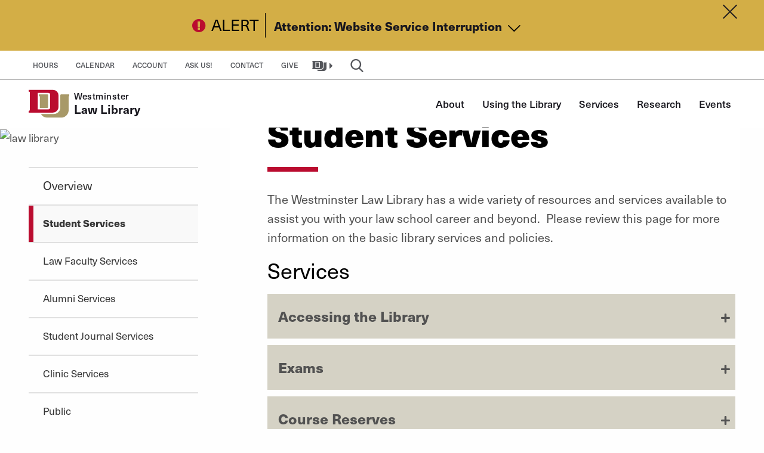

--- FILE ---
content_type: text/html; charset=UTF-8
request_url: https://lawlibrary.du.edu/services/student-services
body_size: 12926
content:

<!DOCTYPE html>
<html lang="en" dir="ltr" prefix="og: https://ogp.me/ns#">
<head>
                <script data-cfasync="false" src="https://app.termly.io/resource-blocker/8b202767-d6fc-45ff-aab3-6a61d608a2b9?autoBlock=on" async></script>
        <meta charset="utf-8" />
<link rel="canonical" href="https://lawlibrary.du.edu/services/student-services" />
<meta name="google" content="FwD01lYHLpYgK46ITYHR7MQOgA9eqcjp-tZt9tHT0dM" />
<meta name="msvalidate.01" content="C8AF7DD76B8B0DFDD23C5657C95E4E90" />
<meta name="Generator" content="Drupal 9 (https://www.drupal.org)" />
<meta name="MobileOptimized" content="width" />
<meta name="HandheldFriendly" content="true" />
<meta name="viewport" content="width=device-width, initial-scale=1.0" />
<link rel="icon" href="/sites/default/files/du-main-logo.svg" type="image/svg+xml" />
<script src="/sites/default/files/google_tag/lawlibrary/google_tag.script.js?t9n4ti" defer></script>

        <title>Student Services | Law Library</title>
        <link rel="stylesheet" media="all" href="/sites/default/files/css/css_sl7QUD1H8m-3-HmAxYnsPVDgLlc-msHkQ9qf52aVYeE.css" />
<link rel="stylesheet" media="all" href="/sites/default/files/css/css_j4e6pWl0pmuDmCOs7KpzbE6Slj_94O8n42ddl6FnXTI.css" />

        
        <link rel="stylesheet" href="https://use.typekit.net/tir4vjc.css">
</head>


<body  class="DU unit-site">
<p class="show-on-focus">
    <a href="#main-content">Skip to Content</a></p>
<div class="off-canvas-wrap">
    <noscript><iframe src="https://www.googletagmanager.com/ns.html?id=GTM-TKGZ3GL" height="0" width="0" style="display:none;visibility:hidden"></iframe></noscript>
      <div class="dialog-off-canvas-main-canvas" data-off-canvas-main-canvas>
        <div aria-label="audience-menu" class="off-canvas position-right" id="audience-menu" data-position="right" data-auto-focus="false" data-transition="push" data-off-canvas="data-off-canvas">
    <div class="row">
                                </div>
    <div class="row">
                                </div>
</div><div class="off-canvas-content law-library" id="off-canvas-content" data-off-canvas-content>
    <div class="content-top">
                            


            </div>
                <nav class="unit-nav-group ">
                <aside id="du-alert" class="du-alert  du-alert--urgent notification-yellow" data-closable>
        <div class="row">
            <div class="columns text-center">
                <button class="du-alert__action-button" data-close >
                    <span class="show-for-sr">Dismiss Alert</span>
                    <span class="icon-du-cust-close " aria-hidden="true"></span>
                </button>
                <div class="du-alert__first-word">
                                            Alert
                                    </div>
                <span class="title">Attention: Website Service Interruption</span>
                                    <button id="urgent-alert-toggle" data-toggle="du-alert__content">
                        <span class="icon-du-down-arrow" aria-label="More Information">&nbsp;</span>
                    </button>
                            </div>
        </div>
                    <div id="du-alert__content" data-toggler=".du-alert__content--expanded">
                <div class="row">
                    <div class="columns">
                        <p class="text-align-center">Some portions of our website are currently experiencing technical issues and may be temporarily unavailable. This includes Ask Us, Study Room Reservations and Maps, and Research Guides. Our team is actively working to resolve the problem.</p><p class="text-align-center">If you need assistance or have questions, please contact us at:</p><p class="text-align-center"><strong>Accounts or Circulation Help</strong></p><p class="text-align-center">303-871-6188</p><p class="text-align-center"><a href="mailto:Rebecca.S.Schneider@du.edu">Rebecca.S.Schneider@du.edu</a> </p><p class="text-align-center"><strong>Reference or Research Help</strong></p><p class="text-align-center"><a href="mailto:Rebecca.Plevel@du.edu">Rebecca.Plevel@du.edu</a> </p><p class="text-align-center"><a href="mailto:Jamie.Triggs@du.edu">Jamie.Triggs@du.edu</a> </p><p class="text-align-center"><a href="mailto:Karina.Condra@du.edu">Karina.Condra@du.edu</a> </p><p class="text-align-center"><strong>Law Faculty Research Help</strong></p><p class="text-align-center"><a href="mailto:Andrew.Stamm@du.edu">Andrew.Stamm@du.edu</a></p><p class="text-align-center">We appreciate your patience and understanding.</p>
                        
                    </div>
                </div>
            </div>
            </aside>

    
    <div data-sticky-container>
        <div id="top-bar-sticky-wrap" class="sticky" data-sticky data-top-anchor="1" data-sticky-on="small" data-margin-top="0">
                                                <nav class="unit-utility-menu " aria-label="utility-menu">
    <div class="unit-utility-menu-inside">
                                
    
            <div><!-- Mobile menu styles -->
<style>
.unit-site .unit-utility-menu .unit-utility-menu-inside {
	justify-content:  right;
}

.main-menu-contents button.mobile-menuitem {
	height: auto;
	text-align: left;
	white-space: normal;
	padding: 2rem 1.2rem;
	width: 100%;
	font-size: 1.8rem;
	padding-left: 0.2rem;
	padding-right: 1.2rem;
}

/* Hide the mobile menu buttons on wide screen */
.main-menu-contents button.mobile-menuitem {
	display:  none;
}

@media screen and (min-width: 64em) {
	/* Show default menuitem links */
	.unit-nav-group #main-menu-wrap #main-menu .main-menu-contents > nav > ul.menu-level-0 > li > a {
		display: inline-flex;
	}
	.unit-nav-group #main-menu-wrap #main-menu ul:not(.menu-level-0) li > a {
		display: inline-flex;
	}
}

@media screen and (max-width: 63.99875em) {
	.menu-dropdown {
		display:  none;
		z-index:  -1;
		min-height: 510px;
		max-height:  75vh;
	    overflow: auto;
	}

	.menu-dropdown--links-only {
		width:  32.0rem;
		margin-left: -3.8rem;
	}

	.unit-nav-group #main-menu-wrap .logo {
		z-index:  11;
	}

	/* Hide top level menu links */
	.unit-nav-group #main-menu-wrap #main-menu .main-menu-contents > nav > ul > li > a {
		display: none !important;
	}

	/* Show menuitem buttons */
	.main-menu-contents button.mobile-menuitem {
		display:  inline-block;
	}

	.menu-dropdown ul.menu {
		line-height:  18px;
	}

	.menu-dropdown--links-only {
		width:  100%;
		margin-left: -1.9rem;
	}

	.menu-dropdown__sub-links ul.menu > li > a {
	    width: 100%;
	    display: block;
	    padding: 2rem 1.5rem 2rem 1rem;
	}

	/* Display all level one menus, shift them out of view to the left by default */
	.main-menu-contents > nav > ul.menu-level-0 > li > div.menu-dropdown {
		display:  block;
		z-index:  10;
		top:  101px;
		left:  -985px !important;
		/*overflow: scroll;
   		height: 650px;*/
	}

	.main-menu-contents > nav > ul.menu-level-0 > li > div.menu-dropdown.is-active-mobile {
		left: 18px !important;
	}

	.main-menu-contents > nav > ul.menu > li > div.menu-dropdown.is-active-mobile {
		/*min-height:  650px;*/
	}

	.unit-nav-group #main-menu-wrap > .row.expanded .columns.shrink #unit-main-menu-toggler button.icon-du-mobile-menu-back-button {
		/*position: relative;
		top: 0.06em;*/
		background-color: #e0e0e0;
	}

	.unit-nav-group #main-menu-wrap > .row.expanded .columns.shrink #unit-main-menu-toggler button.icon-du-mobile-menu-back-button:before {
		content: "\e801";
		font-size: 1.5em;
		color: #666666;
	}

	button.mobile-menuitem:hover {
		cursor:  pointer;
	}

	button.mobile-menuitem > .fas {
		color: #8b2332;
		float: right;
		margin-left: 20px;
	}
}

</style></div>
      

    

          <ul block="block-utilitymenu" class="menu utility-links">
        <div class="menu-toggle-utility">
      <span class="menu-toggle-utility__title">Explore</span>
              <li>
          <a href="/about/hours" target="_blank" data-drupal-link-system-path="node/6588">Hours</a>
                  </li>
              <li>
          <a href="https://law.du.libcal.com/calendar/events/?cid=145&amp;t=m&amp;d=0000-00-00&amp;cal=145&amp;inc=0" target="_blank" title="Library Event Calendar">Calendar</a>
                  </li>
              <li>
          <a href="https://du.primo.exlibrisgroup.com/discovery/login?vid=01UODE_INST%3A01UODE_LAW&amp;lang=en" target="_blank">Account</a>
                  </li>
              <li>
          <a href="https://law-du.libanswers.com/index">Ask Us!</a>
                  </li>
              <li>
          <a href="/contact" data-drupal-link-system-path="node/6617">Contact</a>
                  </li>
              <li>
          <a href="https://www.givecampus.com/campaigns/40406/donations/new?designation=westminsterlawlibrarygifts&amp;" target="_blank">Give</a>
                  </li>
          </div>
    </ul>
      <ul class="menu meta-navigation">
                  <li>
              <a href="#utility-sites-list" class="unit-utility-menu__sites-button">
                  <span class="toggle-icon"><span class="icon-du-main-logo " aria-hidden="true"></span></span>
                  <span class="toggle-label">DU Websites</span>
                  <span class="icon-du-down-dir"></span>
              </a>
          </li>
          <li>
              <a href="#utility-main-search" class="unit-utility-menu__search-button">
                  <span class="toggle-icon"><span class="icon-du-cust-search " aria-hidden="true"></span></span>
                  <span class="toggle-label">Search</span>
              </a>
          </li>
                </ul>
  


            <div><script>
let text = document.getElementByClassName("unit-utility-menu__sites-button toggle-label").innerHTML; 
document.getElementById("unit-utility-menu__sites-button toggle-label").innerHTML = text.replace("DU Websites", "Sturm College of Law");
a.href = "https://www.law.du.edu/";
</script></div>
      


                            </div>
</nav>
                                        <form class="unit-search-form" id="utility-main-search" aria-expanded="false">
    <div class="unit-search-form-wrapper">
        <label class="show-for-sr" for="site-search-input" aria-label="search-label">Search Input</label>
        <input name="search" id="site-search-input" placeholder="Search" type="text" required="required" tabindex="1">
        <button class="search-submit" type="button" title="Submit Search">
            <span class="icon-du-cust-search" aria-hidden="true"></span>
            <span class="show-for-sr">Submit Search</span>
        </button>
    </div>
    <div role="button" class="close-panel" aria-controls="#main-search">
    <span class="icon-du-cust-close " aria-hidden="true"></span>    <div class="show-for-sr">Close Search</div>
</div>    <div role="button" class="back-to-main" aria-controls="#main-search">
    <div class="back-to-main-wrapper">
        <span class="icon-du-down-dir " aria-hidden="true"></span>Back
    </div>
</div>
</form>                                            
    <div class="unit-resources-for" id="utility-resources-for" aria-expanded="false">
    <div class="unit-resources-for-wrapper">
    <div role="button" class="back-to-main" aria-controls="#sites-list">
    <div class="back-to-main-wrapper">
        <span class="icon-du-down-dir " aria-hidden="true"></span>Back
    </div>
</div>
        <ul>
                    </ul>
    </div>
    <div role="button" class="close-panel" aria-controls="#sites-list">
    <span class="icon-du-cust-close " aria-hidden="true"></span>    <div class="show-for-sr">Close Search</div>
</div></div>



      <div class="unit-sites-list" id="utility-sites-list" aria-expanded="false">
    <div class="unit-sites-list-wrapper">
        <div role="button" class="back-to-main" aria-controls="#sites-list">
    <div class="back-to-main-wrapper">
        <span class="icon-du-down-dir " aria-hidden="true"></span>Back
    </div>
</div>
        <ul>
                            <li><a href="https://www.du.edu" target="_blank">University of Denver</a></li>
                    </ul>
    </div>
    </div>

 


                
            <div class="top-bar">
                <nav id="main-menu-wrap">
                    <div class="row expanded">
                        <div class="columns shrink">
                                                            <a href="/" class="logo">
                                                                    <div class="site-logo">
                                        <img src="/themes/custom/pl_drupal/images/svg/university-of-denver-du-logo-unit.svg" width="80" alt="University of Denver">
                                    </div>
                                    <div class="site-identity">
                                        <span class="site-prefix">Westminster</span>
                                        <span class="site-name">Law Library</span>
                                    </div>
                                                                </a>
                                                    </div>
                        <div class="columns">
                            <div id="main-menu" aria-expanded="false">
                                <div class="main-menu-contents">
                                                        
    <nav aria-labelledby="block-mainnavigation-menu" id="block-mainnavigation" data-block-plugin-id="system_menu_block:main">
            
  <p class="visually-hidden" id="block-mainnavigation-menu">Main navigation</p>
  

        
<ul class="menu menu-level-0">
          <li class="menu-item menu-item--expanded">
      <a href="/about" data-drupal-link-system-path="node/6451">About</a>

                    

  <div class="menu_link_content menu-link-contentmain view-mode-default menu-dropdown menu-dropdown--links-only menu-dropdown-0 menu-type-default">
                          <div class="menu-dropdown__sub-links">
            
<ul class="menu menu-level-1">
  
  <li class="menu-item">
    <a href="/contact" data-drupal-link-system-path="node/6617">Contact Us</a>

              


      </li>
  
  <li class="menu-item">
    <a href="/about/hours" data-drupal-link-system-path="node/6588">Hours</a>

              


      </li>
  
  <li class="menu-item">
    <a href="/about/maps-directions" data-drupal-link-system-path="node/6708">Maps &amp; Directions</a>

              


      </li>
  
  <li class="menu-item">
    <a href="/about/library-directory" data-drupal-link-system-path="node/6615">Library Directory</a>

              


      </li>
  
  <li class="menu-item">
    <a href="/about/library-history" data-drupal-link-system-path="node/6595">Library History</a>

              


      </li>
  
  <li class="menu-item">
    <a href="/about/policies" data-drupal-link-system-path="node/6593">Policies</a>

              


      </li>
</ul>

          </div>
        
      </div>
    
          </li>
          <li class="menu-item menu-item--expanded">
      <a href="/using-library" data-drupal-link-system-path="node/6471">Using the Library</a>

                    

  <div class="menu_link_content menu-link-contentmain view-mode-default menu-dropdown menu-dropdown--links-only menu-dropdown-0 menu-type-default">
                          <div class="menu-dropdown__sub-links">
            
<ul class="menu menu-level-1">
  
  <li class="menu-item">
    <a href="/using-library/access" data-drupal-link-system-path="node/6630">Access</a>

              


      </li>
  
  <li class="menu-item">
    <a href="/using-library/borrowing" data-drupal-link-system-path="node/6600">Borrowing</a>

              


      </li>
  
  <li class="menu-item">
    <a href="/using-library/building-information" data-drupal-link-system-path="node/6601">Building Information</a>

              


      </li>
  
  <li class="menu-item">
    <a href="/using-library/course-reserves" data-drupal-link-system-path="node/6599">Course Reserves</a>

              


      </li>
  
  <li class="menu-item">
    <a href="/using-library/hughes-rare-book-room" data-drupal-link-system-path="node/6602">Hughes Rare Book Room</a>

              


      </li>
  
  <li class="menu-item">
    <a href="/using-library/interlibrary-loan" data-drupal-link-system-path="node/6603">Interlibrary Loan</a>

              


      </li>
  
  <li class="menu-item">
    <a href="/using-library/technology" data-drupal-link-system-path="node/6604">Technology</a>

              


      </li>
</ul>

          </div>
        
      </div>
    
          </li>
          <li class="menu-item menu-item--expanded menu-item--active-trail">
      <a href="/services" data-drupal-link-system-path="node/6466">Services</a>

                    

  <div class="menu_link_content menu-link-contentmain view-mode-default menu-dropdown menu-dropdown--links-only menu-dropdown-0 menu-type-default">
                          <div class="menu-dropdown__sub-links">
            
<ul class="menu menu-level-1">
  
  <li class="menu-item menu-item--active-trail">
    <a href="/services/student-services" data-drupal-link-system-path="node/6598" class="is-active">Student Services</a>

              


      </li>
  
  <li class="menu-item">
    <a href="/services/law-faculty-services" data-drupal-link-system-path="node/6596">Law Faculty Services</a>

              


      </li>
  
  <li class="menu-item">
    <a href="/services/alumni-services" data-drupal-link-system-path="node/6606">Alumni Services</a>

              


      </li>
  
  <li class="menu-item">
    <a href="/services/student-journal-services" data-drupal-link-system-path="node/6607">Student Journal Services</a>

              


      </li>
  
  <li class="menu-item">
    <a href="/services/clinic-services" data-drupal-link-system-path="node/6608">Clinic Services</a>

              


      </li>
  
  <li class="menu-item">
    <a href="/services/public" data-drupal-link-system-path="node/6610">Public</a>

              


      </li>
</ul>

          </div>
        
      </div>
    
          </li>
          <li class="menu-item menu-item--expanded">
      <a href="/research" data-drupal-link-system-path="node/6461">Research</a>

                    

  <div class="menu_link_content menu-link-contentmain view-mode-default menu-dropdown menu-dropdown--links-only menu-dropdown-0 menu-type-default">
                          <div class="menu-dropdown__sub-links">
            
<ul class="menu menu-level-1">
  
  <li class="menu-item">
    <a href="/research/library-collections" data-drupal-link-system-path="node/6669">Library Collections</a>

              


      </li>
  
  <li class="menu-item">
    <a href="/research/databases" data-drupal-link-system-path="node/6626">Databases</a>

              


      </li>
  
  <li class="menu-item">
    <a href="/research/exam-archive" data-drupal-link-system-path="node/6597">Exam Archive</a>

              


      </li>
  
  <li class="menu-item">
    <a href="/research/westlaw-lexis-bloomberg" data-drupal-link-system-path="node/6627">Westlaw, Lexis &amp; Bloomberg</a>

              


      </li>
  
  <li class="menu-item">
    <a href="/collections/hughes-rare-book-room" data-drupal-link-system-path="node/6605">Hughes Rare Book Room</a>

              


      </li>
  
  <li class="menu-item">
    <a href="/collections/colorado-legislative-process" data-drupal-link-system-path="node/6625">Colorado Legislative Process</a>

              


      </li>
</ul>

          </div>
        
      </div>
    
          </li>
          <li class="menu-item">
      <a href="https://law.du.libcal.com/calendar/events/?cid=145&amp;t=d&amp;d=0000-00-00&amp;cal=145&amp;inc=0">Events</a>

                    


          </li>
  </ul>

  </nav>



                
                                                                    </div>
                            </div>
                        </div>

                        <div class="columns shrink">
                                                                                                                    <div id="unit-main-menu-toggler" class="align-right hide-for-large " >
                                    <button class="icon-du-cust-menu" type="button" aria-controls="main-menu">
                                        <span class="show-for-sr">Toggle Menu</span></button>
                                </div>
                                                    </div>
                                            </div>
                </nav>
            </div>
        </div>
    </div>
</nav>
<header class="unit-header " role="banner">
                  <div class="hero-media ">
              
                                  <img srcset="https://embed.widencdn.net/img/du/qhonwp0hol/1356x300px/Library-AAC-Law-spaces-last-day-2021-120.jpg?crop=yes&amp;position=c 1356w" sizes="100vw" src="https://embed.widencdn.net/img/du/qhonwp0hol/1356x300px/Library-AAC-Law-spaces-last-day-2021-120.jpg?crop=yes&amp;position=c" alt="law library" />


                                  </div>
      <div class="hero-media__caption " id="hero-media__caption" data-toggler=".caption-expanded">
      <div class="row">
                <div class="columns small-12">
                            </div>
      </div>
    </div>
  


    </header>
                        
    <div data-drupal-messages-fallback class="hidden"></div>


      
<article id="main-content" role="main" >
    <div class="row">
        <div class="columns large-offset-4 large-8 pull-up page-title-band">
                              <h1>
      
<span>Student Services</span>

      </h1>
                  </div>
    </div>
    <div class="row">
        <div class="columns small-12 large-3 pull-up">
                    <div class="sub-menu-wrap">
                
                    <p id="sub-menu-toggler" data-responsive-toggle="sub-menu" data-hide-for="large">
            <a href="#" data-toggle>
                Explore this Section
            </a>
        </p>

        <nav id="sub-menu" aria-label="sub-navigation">
                                              


                                  <ul data-region="subnav" block="block-subnavblock">
                            <li  >
                <a href="/services" data-drupal-link-system-path="node/6466">Overview</a>

                                                                        <li  class="active" >
                <a href="/services/student-services" data-drupal-link-system-path="node/6598" class="is-active">Student Services</a>

                            </li>
                    <li  >
                <a href="/services/law-faculty-services" data-drupal-link-system-path="node/6596">Law Faculty Services</a>

                            </li>
                    <li  >
                <a href="/services/alumni-services" data-drupal-link-system-path="node/6606">Alumni Services</a>

                            </li>
                    <li  >
                <a href="/services/student-journal-services" data-drupal-link-system-path="node/6607">Student Journal Services</a>

                            </li>
                    <li  >
                <a href="/services/clinic-services" data-drupal-link-system-path="node/6608">Clinic Services</a>

                            </li>
                    <li  >
                <a href="/services/public" data-drupal-link-system-path="node/6610">Public</a>

                            </li>
                    
                            </li>
                            </ul>
            


 
              </nav>
          </div>
          </div>
        <div class="columns small-12 large-8 large-offset-1 intro">
                      <p>The Westminster Law Library has a wide variety of resources and services available to assist you with your law school career and beyond.  Please review this page for more information on the basic library services and policies.</p>

      


      <h2>
      Services
      </h2>
  


      <ul class="accordion" data-accordion="true" data-multi-expand="true" data-allow-all-closed="true">
            <li class="accordion-item" data-accordion-item="true">
            <a href="#" class="accordion-title">Accessing the Library</a>
            <div class="accordion-content" data-tab-content="true">
                <p>All University of Denver students are welcome into the Law Library during open hours. The entrance to the law library is located on the second floor of the Law Building, and students must use their Pioneer ID to badge into the library.</p>
            </div>
        </li>
            <li class="accordion-item" data-accordion-item="true">
            <a href="#" class="accordion-title">Exams</a>
            <div class="accordion-content" data-tab-content="true">
                <h4>Past Exams</h4><p>Some DU Law Professors make a selection of their past exams available for download.  DU Law Students can access past exams using their Pioneer Number and Password.</p><p><a class="btn" href="/collections/past-exams">Access Past Exams</a></p><h4>Study Aids</h4><p>The Westminster Law Library maintains a collection of popular study aids for doctrinal law school courses.  The study aid collection is located on the 2nd floor of the law library facing the common study area.  These materials are available for check out for 24-hour renewable periods.  Electronic copies may also be accessed via the <a href="https://lexisdl.com/welcome/login/dulaw?origination=/library/dulaw">LexisNexis Digital Library</a>. </p><p>To ensure equal access to study aids, all 24 hour loans are subject to a $0.10/hr late fee after a 15 minute grace period.</p><h4>Exam guide</h4><p>Additional tips and resources for law school examinations can be found in our <a href="https://libguides.law.du.edu/c.php?g=1030594&amp;p=7469810">Final Exams Guide</a>.</p><p><br /> </p>
            </div>
        </li>
            <li class="accordion-item" data-accordion-item="true">
            <a href="#" class="accordion-title">Course Reserves</a>
            <div class="accordion-content" data-tab-content="true">
                <h4>Reserve Collection</h4><p>The library maintains a permanent core collection of reserve materials behind the circulation desk at Westminster. Additional materials are placed in this area each semester as requested by law faculty for courses. If you are unable to locate material you think should be on reserve, please check with a circulation staff member. Course Reserves can be located using the <a href="https://du.primo.exlibrisgroup.com/discovery/collectionDiscovery?vid=01UODE_INST:01UODE_LAW&amp;collectionId=811231507230002766&amp;lang=en">Course Reserve Search</a> in our discovery platform.</p><h4>Reserve Borrowing</h4><p>Generally, reserve materials marked Library Use Only or Non-Circulating must be used within the library. Reserve materials may be borrowed for two hours.</p><h4>Overdue Reserve Items</h4><p>Law students who have overdue reserve material will receive an email and/or phone call from library staff requesting the immediate return of the material. All other borrowing is suspended until overdue reserve materials are returned.</p><p>To ensure equal access of casebooks and course reserves, all two hour loans are subject to a $0.50/hr late fee after a 15 minute grace period.</p><h4>How to Search for Course Reserves</h4><p><span>To find course reserves: </span></p><ol><li>Go to the <a href="https://du.primo.exlibrisgroup.com/discovery/collectionDiscovery?vid=01UODE_INST:01UODE_LAW&amp;collectionId=811231507230002766&amp;lang=en">Course Reserves Search</a></li><li><span>Search by title or ISBN, though we recommend title.</span></li><li>If a physical book, show the front desk staff the location information. You'll need your DU Pioneer ID to check out course materials.  </li></ol>
            </div>
        </li>
            <li class="accordion-item" data-accordion-item="true">
            <a href="#" class="accordion-title">Study Room Reservations</a>
            <div class="accordion-content" data-tab-content="true">
                <p>Study rooms in the Law Library are reserved only for Sturm College of Law students, faculty, and staff. Groups who are not affiliated with the Sturm College of Law may not use these rooms.</p><p>The Law Library contains five study rooms (330U, 330T, 330S, 330R, 330Q) that are located along the north side of the 3rd floor, including four 4-person study rooms and one 10-person room. Students may reserve a study room in the Law Library or throughout the law school using the <a href="https://law.du.libcal.com/spaces?lid=9853" target="_blank">reservation system</a>. Before making a reservation, please review the Study Room Guidelines that govern the usage of all study rooms in the Sturm College of Law, including those located in the Law Library.</p><p><a href="https://law.du.libcal.com/spaces?lid=9853" title="Book a Study Room"><strong>Book a Study Room</strong></a></p>
            </div>
        </li>
            <li class="accordion-item" data-accordion-item="true">
            <a href="#" class="accordion-title">Research Help</a>
            <div class="accordion-content" data-tab-content="true">
                <p>The Westminster Law Library is committed to helping students excel in <a href="/faculty-research">legal research</a>.</p><h4>Ways to get research</h4><p>In addition to your Westlaw and Lexis accounts, the Westminster Law Library maintains subscriptions to over 500 other databases and journals.  These materials can be accessed electronically using your DU Student ID and password.  See our <a href="https://libguides.law.du.edu/az.php">A-Z list of databases</a> for a description of each resource.</p><h4>How to Make an Appointment</h4><p>The reference librarians at Westminster Law Library are happy to help you in your research.  Whether you have a brief question or would like individual consultations or training, you can reach us via chat, phone, email, or in-person at the reference desk.</p><h4>Research Guides &amp; Tutorials</h4><p>The librarians at Westminster Law Library have prepared research guides for how to locate, evaluate, and utilize resources for specific legal subjects. <a href="https://libguides.law.du.edu/ ">Research Guides</a> are arranged alphabetically by subject. </p>
            </div>
        </li>
            <li class="accordion-item" data-accordion-item="true">
            <a href="#" class="accordion-title">Training Programs</a>
            <div class="accordion-content" data-tab-content="true">
                <h4>Request Training</h4><p>Our reference librarians are happy to provide individual or group training sessions if there is a particular resource, tool, or research subject area for which you would like specific instruction.  To schedule training, contact the Reference Department at <a href="mailto:lawlibrary@du.edu">lawlibrary@du.edu</a>.</p><h4>Certificate in Legal Research</h4><p>The Certificate in Legal Research (CLR) program, taught by the librarians here at the Sturm College of Law, provides students with the research skills necessary for success in class, internships, externships, summer associate positions, or for your first position as a new attorney. The certificates are a great resume builder and topic of discussion during the interview process.</p><p>Classes are open to any DU Law student interested in improving research and practice-oriented skills. Topics cover a wide range of areas and provide an excellent grounding as you begin to combine the knowledge gained in school with the actual practice of law. Students are free to attend as few or as many classes as desired and are under no obligation to complete the requirements for a certificate.</p><p>More information on requirements and specific classes can be found in our <a href="https://libguides.law.du.edu/clrcertificate">CLR Guide</a>. </p><h4><span>Bootcamp</span></h4><p class="MsoNormal">The Westminster Law Library provides a series of sessions on typical research projects and skills needed for summer placements. The Bootcamp consists of six sessions taught over two weeks, typically in June. Registration is free for current law students. For more information about the Summer Research Bootcamp, please contact our Reference Department at <a href="mailto: lawlibrary@du.edu">lawlibrary@du.edu</a>.</p>
            </div>
        </li>
            <li class="accordion-item" data-accordion-item="true">
            <a href="#" class="accordion-title">Using the Library</a>
            <div class="accordion-content" data-tab-content="true">
                <p>The Law Library is open to students, faculty, and staff of the College of Law.  All patrons must comply with Library policies.</p><h4>Printing, Copying</h4><p>Printing at the Law School is provided by Wēpa, a third-party vendor. Wēpa provides cloud-based campus-wide student printing. Services include: </p><ul><li>Printing from your laptop, a library computer, or a USB drive</li><li>Printing from your cloud-based storage (Google Drive, Box, DropBox, Office 365, or OneDrive)</li><li>Upload and print through the Wēpa website and mobile app.</li></ul><p>For instructions on how to use the Wēpa printers, please visit the <a href="https://www.du.edu/it/support/how-to/wepa">Wēpa Public Printers</a> page.</p><p>The Wēpa printers, including the color printer, are located on the second floor next to the elevator. On the third floor of the library, the printers are located in the copy rooms in the northeast corner of the library. If you have questions regarding the printers, please visit the circulation desk.</p><h4>ILL</h4><p>Interlibrary Loan is a service that allows patrons to borrow resources from other libraries. For more information see our <a href="https://lawlibrary.du.edu/using-library/interlibrary-loan">Interlibrary Loan</a> guide.  If you need any assistance, please contact the Law Library Interlibrary Loan Department at 303.871.6386 or <a href="mailto:Law-illdept@du.edu">Law-illdept@du.edu</a>.</p>
            </div>
        </li>
    </ul>



 
          </div>
    </div>
        
  </article>

 


                        
    


      
            <div><style>
.s-lch-widget-float-btn {
box-shadow: none;
border-radius: 0px;
}
</style>
<div id="libchat_8eb7f81cd1d3cc090ffeb9a711ea5a22"></div>
<script src="https://law-du.libanswers.com/load_chat.php?hash=8eb7f81cd1d3cc090ffeb9a711ea5a22"></script></div>
      
 


      
      <div>
              <div><div class="has-gray-band">
    <div class="row">
                
<div class="columns small-12 medium-4">
    <a href="https://du.primo.exlibrisgroup.com/discovery/search?vid=01UODE_INST%3A01UODE_LAW&amp;mode=advanced&amp;tab=Everything&amp;offset=0&amp;sortby=rank&amp;search_scope=MyInst_and_CI&amp;lang=en" class="bg-img-btn" onclick="" data-toggle=""
       target="_blank"            >
                  <img src="/sites/default/files/button-img/footer_cta_apply_386x235.jpg" width="386" height="235" alt="&quot;&quot;" loading="lazy" />


            <div class="content">
                                  <img src="/sites/default/files/button-icon/search-80x80-v2.png" width="80" height="80" alt="Search Compass" loading="lazy" />


                        <p>Search Compass</p>
        </div>
    </a>
</div>
<div class="columns small-12 medium-4">
    <a href="https://libguides.law.du.edu/az.php" class="bg-img-btn" onclick="" data-toggle=""
                   >
                  <img src="/sites/default/files/button-img/footer_cta_contact_386x235_0.jpg" width="386" height="235" alt="&quot;&quot;" loading="lazy" />


            <div class="content">
                                  <img src="/sites/default/files/button-icon/laptop-80x80.png" width="80" height="80" alt="Find Databases" loading="lazy" />


                        <p>Databases</p>
        </div>
    </a>
</div>
<div class="columns small-12 medium-4">
    <a href="https://law-du.libanswers.com/index" class="bg-img-btn" onclick="" data-toggle=""
                   >
                  <img src="/sites/default/files/button-img/footer-cta-help-campus-386x235_0.png" width="386" height="235" alt="&quot;&quot;" loading="lazy" />


            <div class="content">
                                  <img src="/sites/default/files/button-icon/footer-icon-request-info.png" width="74" height="81" alt="Get Help" loading="lazy" />


                        <p>Get Help</p>
        </div>
    </a>
</div>
        </div>
</div>


</div>
          </div>
  
 
                                                <footer>
    <div class="footer-site-level">
        <div class="grid-x ">

            <div class="large-4 medium-6 cell grid-x">

                                    <div class="footer-site-level-logo">
                        <a
    href="https://lawlibrary.du.edu"
    class="logo"        title="Westminster&#x20;Law&#x20;Library&#x20;Footer&#x20;Logo"
        >
    	<img src="/sites/default/files/unit-logo/du-logo-horizontal-stacked-white_349.svg" alt="Westminster Law Library Footer Logo" class=" logo"/>
	</a>                    </div>
                
            </div>

            <div class="large-4 medium-6 cell">

                <div class="footer-site-level-info">
            <div class="row align-middle">
            	<span class="icon-du-mail-alt" aria-hidden="true"></span>
                <a href="mailto:lawlibrary@du.edu">lawlibrary@du.edu</a>
        </div>
                <div class="row align-middle">
            	<span class="icon-du-phone" aria-hidden="true"></span>
                <a href="tel:303-871-6188">303-871-6188</a>
        </div>
        </div>
                <div class="footer-site-level-address clearfix">
    <div class="row align-middle">
        	<span class="icon-du-location" aria-hidden="true"></span>
            <div class="text-left">
            <p>Westminster Law Library</p>
            <p>Sturm College of Law</p>
            <p>University of Denver</p>
            <p>2255 E. Evans Ave.</p>
            <p>Denver, CO 80208</p>
        </div>
    </div>
</div>
            </div>

            <div class="large-4 cell">

                <div class="footer-site-level-social">
    <p class="small-8 medium-7 columns text-align-left"></p>
    <div class="medium-10 flex-container social-media">
                    <div class="flex-child-shrink">
                <a
    href="https://www.instagram.com/westminsterlawlibrary/"
    title="Westminster&#x20;Law&#x20;Library&#x20;Footer&#x20;Logo"        >
	<span class="icon-du-instagram" aria-hidden="true"></span>
    </a>
            </div>
            </div>
</div>
                <div class="footer-site-level-links">
    <div class="large-10 medium-8 footer-links">
                    <a href="tel:303-871-6206"
                                                target="_blank" >
              Research Help: 303-871-6206
            </a>
                    <a href="https://law-du.libanswers.com/index"
                                                target="_blank" >
              Ask Us
            </a>
            </div>
</div>
            </div>

        </div>
    </div>
    <nav class="bg-dark-gray" aria-label="footer-links">
  <ul class="menu align-center">
    <li><a href="https://www.du.edu/site-utilities/maps" title="Interactive Map and Printable Map PDFs">Maps</a></li>
    <li><a href="http://jobs.du.edu" title="Jobs at the University of Denver">Jobs</a></li>
    <li><a href="https://www.du.edu/site-utilities/privacy-policy" title="University of Denver Privacy Policy">Privacy Policy</a></li>
    <li><a href="https://www.du.edu/site-utilities/privacy-policy#cookies" title="Cookie policy">Cookies</a></li>
    <li><a href="#" class="termly-display-preferences">Consent Preferences</a></li>
  </ul>
</nav>
<div class="copyright">Copyright ©2026 | All Rights Reserved | The University of Denver is an equal opportunity institution</div>
</footer>



      
            <div><!-- Temp - Template (html) Updates for dev, remove when template code is updated -->
<script>
	/*
  	 * Add submenu buttons
  	 * Use ".main-menu-contents > nav ul.menu > li > a" to add submenu expand buttons to all submenu levels
  	 */
	let submenuLinks = document.querySelectorAll(".main-menu-contents > nav ul.menu-level-0 > li > a");
	for(var i=0; i<submenuLinks.length; i++) {
		let button = document.createElement("BUTTON");
		button.innerHTML = submenuLinks[i].innerHTML;
		button.setAttribute("onclick", "clickMenuItem(this)");
		//button.setAttribute("ontouchstart", "clickMenuItem(this)");
		button.classList.add("mobile-menuitem");
		if(submenuLinks[i].hasAttribute("href")) {
			button.setAttribute("data-href", submenuLinks[i].getAttribute("href"));
			submenuLinks[i].insertAdjacentElement('afterend', button);
		}
		if(button.nextElementSibling) {
			button.innerHTML += '<i class="fas fa-caret-right"></i>';
		}
	}
</script>
<!-- End template updates -->

<!-- Mobile menu scripts -->
<script>
function clickMenuItem(button) {
	if(button.nextElementSibling && button.nextElementSibling.classList.contains("menu-dropdown")) {
		button.nextElementSibling.classList.add("is-active-mobile");
		removeBackButtons();
		let backButton = document.createElement("BUTTON");
		backButton.setAttribute("onclick", "closeSubmenus()");
		backButton.classList.add("icon-du-mobile-menu-back-button");
		document.getElementById("unit-main-menu-toggler").firstElementChild.insertAdjacentElement('beforebegin', backButton);
	}
	else {
		let url = button.parentElement.firstElementChild.getAttribute("href");
		console.log("Open url", url)
		if(url) {
			window.location.href = url;
		}
	}
}

function closeSubmenus() {
	let openSubmenus = document.getElementsByClassName("is-active-mobile");
  	for(i=0; i<openSubmenus.length; i++) {
  		openSubmenus[i].classList.remove("is-active-mobile");
  	}
  	removeBackButtons();
}

function removeBackButtons() {
	let backButtons = document.getElementsByClassName("icon-du-mobile-menu-back-button");
  	for(i=0; i<backButtons.length; i++) {
  		backButtons[i].remove();
  	}
}

document.querySelector(".icon-du-cust-menu").addEventListener("click", function(event) {
	if(event.target.classList.contains("open")) {
		closeSubmenus();
	}
});

document.querySelector("button.mobile-menuitem").addEventListener('touchmove', function(e){
    e.preventDefault();
}, false)
</script>
<script src="https://kit.fontawesome.com/0cf7c7dfd0.js" crossorigin="anonymous"></script>
<!-- Mobile menu scripts --></div>
      
 


      
            <div><script async="async" defer="defer" src=https://www.youvisit.com/tour/Embed/js3></script></div>
      
 


            <span id="du-loader" aria-hidden="true">
        <span class="icon-du-spin3 animate-spin"></span>
    </span>
</div>

  </div>

    
</div>

<script type="application/json" data-drupal-selector="drupal-settings-json">{"path":{"baseUrl":"\/","scriptPath":null,"pathPrefix":"","currentPath":"node\/6598","currentPathIsAdmin":false,"isFront":false,"currentLanguage":"en"},"pluralDelimiter":"\u0003","suppressDeprecationErrors":true,"ajax":[],"user":{"uid":0,"permissionsHash":"002b3d9d9e12d386ce6cba5b8b30b987be19461d7e57377ebe1bc0c1b27cee68"}}</script>
<script src="/sites/default/files/js/js_R7bT8fCXA2lsgrL_ZqttPebVjETwN9vyAC4-7r6Lb1g.js"></script>
<script src="/libraries/foundation-sites/dist/js/foundation.min.js?v=1.1.0"></script>
<script src="/sites/default/files/js/js_er8qbMak0EtuAdlx-239WoLjCbmTFRb9sRP8jCd4_O0.js"></script>
<script src="/libraries/motion-ui/dist/motion-ui.min.js?v=1.1.0"></script>
<script src="/sites/default/files/js/js_iwji4W0X9slIxT97DYPB59MzWdCLgTbE03nKT0Y40R8.js"></script>
<script src="https://admission.du.edu/ping" async></script>
<script src="https://gradadmissions.du.edu/ping" async></script>
<script src="/sites/default/files/js/js_F0mDdfgEw4hZnGZbVQETCZW8bNL36vJVQGOQJLzwaps.js"></script>


<script src="//cdnjs.cloudflare.com/ajax/libs/jquery.isotope/2.2.2/isotope.pkgd.min.js" type="text/javascript"></script>
<script src="//cdnjs.cloudflare.com/ajax/libs/jquery-scrollTo/2.1.0/jquery.scrollTo.min.js"></script>

</body>
</html>
